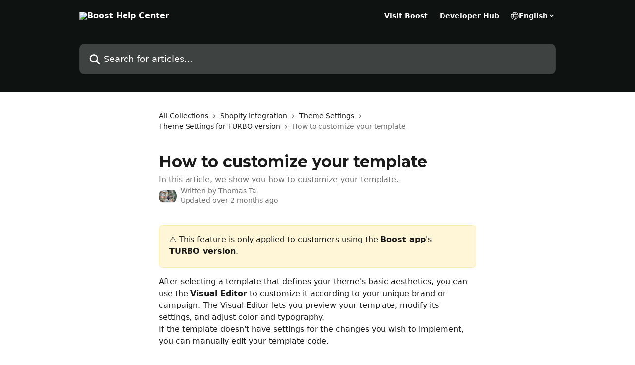

--- FILE ---
content_type: text/html; charset=utf-8
request_url: https://support.boostcommerce.net/en/articles/9393245-how-to-customize-your-template
body_size: 16437
content:
<!DOCTYPE html><html lang="en"><head><meta charSet="utf-8" data-next-head=""/><title data-next-head="">How to customize your template | Boost Help Center</title><meta property="og:title" content="How to customize your template | Boost Help Center" data-next-head=""/><meta name="twitter:title" content="How to customize your template | Boost Help Center" data-next-head=""/><meta property="og:description" content="In this article, we show you how to customize your template." data-next-head=""/><meta name="twitter:description" content="In this article, we show you how to customize your template." data-next-head=""/><meta name="description" content="In this article, we show you how to customize your template." data-next-head=""/><meta property="og:type" content="article" data-next-head=""/><meta property="og:image" content="https://downloads.intercomcdn.com/i/o/521589/7e00e67e1f29d2fb4ff7cc6b/a1f03c6b6d8fda62b969ae74bd8e9353.png" data-next-head=""/><meta property="twitter:image" content="https://downloads.intercomcdn.com/i/o/521589/7e00e67e1f29d2fb4ff7cc6b/a1f03c6b6d8fda62b969ae74bd8e9353.png" data-next-head=""/><meta name="robots" content="all" data-next-head=""/><meta name="viewport" content="width=device-width, initial-scale=1" data-next-head=""/><link href="https://intercom.help/boost-help/assets/favicon" rel="icon" data-next-head=""/><link rel="canonical" href="https://support.boostcommerce.net/en/articles/9393245-how-to-customize-your-template" data-next-head=""/><link rel="alternate" href="https://support.boostcommerce.net/en/articles/9393245-how-to-customize-your-template" hrefLang="en" data-next-head=""/><link rel="alternate" href="https://support.boostcommerce.net/en/articles/9393245-how-to-customize-your-template" hrefLang="x-default" data-next-head=""/><link nonce="UIzCtd0C2qQy2V8bEx0qWHJZ2VgmB+WcNE/k67vYjj0=" rel="preload" href="https://static.intercomassets.com/_next/static/css/3141721a1e975790.css" as="style"/><link nonce="UIzCtd0C2qQy2V8bEx0qWHJZ2VgmB+WcNE/k67vYjj0=" rel="stylesheet" href="https://static.intercomassets.com/_next/static/css/3141721a1e975790.css" data-n-g=""/><link nonce="UIzCtd0C2qQy2V8bEx0qWHJZ2VgmB+WcNE/k67vYjj0=" rel="preload" href="https://static.intercomassets.com/_next/static/css/5b75bb3023a72352.css" as="style"/><link nonce="UIzCtd0C2qQy2V8bEx0qWHJZ2VgmB+WcNE/k67vYjj0=" rel="stylesheet" href="https://static.intercomassets.com/_next/static/css/5b75bb3023a72352.css"/><noscript data-n-css="UIzCtd0C2qQy2V8bEx0qWHJZ2VgmB+WcNE/k67vYjj0="></noscript><script defer="" nonce="UIzCtd0C2qQy2V8bEx0qWHJZ2VgmB+WcNE/k67vYjj0=" nomodule="" src="https://static.intercomassets.com/_next/static/chunks/polyfills-42372ed130431b0a.js"></script><script defer="" src="https://static.intercomassets.com/_next/static/chunks/6243.4e0e2a4d2f93550f.js" nonce="UIzCtd0C2qQy2V8bEx0qWHJZ2VgmB+WcNE/k67vYjj0="></script><script defer="" src="https://static.intercomassets.com/_next/static/chunks/7506.a4d4b38169fb1abb.js" nonce="UIzCtd0C2qQy2V8bEx0qWHJZ2VgmB+WcNE/k67vYjj0="></script><script src="https://static.intercomassets.com/_next/static/chunks/webpack-496639c82b40e156.js" nonce="UIzCtd0C2qQy2V8bEx0qWHJZ2VgmB+WcNE/k67vYjj0=" defer=""></script><script src="https://static.intercomassets.com/_next/static/chunks/framework-1f1b8d38c1d86c61.js" nonce="UIzCtd0C2qQy2V8bEx0qWHJZ2VgmB+WcNE/k67vYjj0=" defer=""></script><script src="https://static.intercomassets.com/_next/static/chunks/main-f6c5f789938ef51a.js" nonce="UIzCtd0C2qQy2V8bEx0qWHJZ2VgmB+WcNE/k67vYjj0=" defer=""></script><script src="https://static.intercomassets.com/_next/static/chunks/pages/_app-3dcf7228d278ffb6.js" nonce="UIzCtd0C2qQy2V8bEx0qWHJZ2VgmB+WcNE/k67vYjj0=" defer=""></script><script src="https://static.intercomassets.com/_next/static/chunks/d0502abb-aa607f45f5026044.js" nonce="UIzCtd0C2qQy2V8bEx0qWHJZ2VgmB+WcNE/k67vYjj0=" defer=""></script><script src="https://static.intercomassets.com/_next/static/chunks/6190-ef428f6633b5a03f.js" nonce="UIzCtd0C2qQy2V8bEx0qWHJZ2VgmB+WcNE/k67vYjj0=" defer=""></script><script src="https://static.intercomassets.com/_next/static/chunks/5729-6d79ddfe1353a77c.js" nonce="UIzCtd0C2qQy2V8bEx0qWHJZ2VgmB+WcNE/k67vYjj0=" defer=""></script><script src="https://static.intercomassets.com/_next/static/chunks/2384-0bbbbddcca78f08a.js" nonce="UIzCtd0C2qQy2V8bEx0qWHJZ2VgmB+WcNE/k67vYjj0=" defer=""></script><script src="https://static.intercomassets.com/_next/static/chunks/4835-9db7cd232aae5617.js" nonce="UIzCtd0C2qQy2V8bEx0qWHJZ2VgmB+WcNE/k67vYjj0=" defer=""></script><script src="https://static.intercomassets.com/_next/static/chunks/2735-6fafbb9ff4abfca1.js" nonce="UIzCtd0C2qQy2V8bEx0qWHJZ2VgmB+WcNE/k67vYjj0=" defer=""></script><script src="https://static.intercomassets.com/_next/static/chunks/pages/%5BhelpCenterIdentifier%5D/%5Blocale%5D/articles/%5BarticleSlug%5D-0426bb822f2fd459.js" nonce="UIzCtd0C2qQy2V8bEx0qWHJZ2VgmB+WcNE/k67vYjj0=" defer=""></script><script src="https://static.intercomassets.com/_next/static/QTYuqWEm071TXg-E2Guc_/_buildManifest.js" nonce="UIzCtd0C2qQy2V8bEx0qWHJZ2VgmB+WcNE/k67vYjj0=" defer=""></script><script src="https://static.intercomassets.com/_next/static/QTYuqWEm071TXg-E2Guc_/_ssgManifest.js" nonce="UIzCtd0C2qQy2V8bEx0qWHJZ2VgmB+WcNE/k67vYjj0=" defer=""></script><meta name="sentry-trace" content="93d09415d9761786036e609337a7f3db-109baf05899eab68-0"/><meta name="baggage" content="sentry-environment=production,sentry-release=fd897c360aae8d5254d5fbcd8c94aeb10d70c78c,sentry-public_key=187f842308a64dea9f1f64d4b1b9c298,sentry-trace_id=93d09415d9761786036e609337a7f3db,sentry-org_id=2129,sentry-sampled=false,sentry-sample_rand=0.44725898220731375,sentry-sample_rate=0"/><style id="__jsx-70152196">:root{--body-bg: rgb(255, 255, 255);
--body-image: none;
--body-bg-rgb: 255, 255, 255;
--body-border: rgb(230, 230, 230);
--body-primary-color: #1a1a1a;
--body-secondary-color: #737373;
--body-reaction-bg: rgb(242, 242, 242);
--body-reaction-text-color: rgb(64, 64, 64);
--body-toc-active-border: #737373;
--body-toc-inactive-border: #f2f2f2;
--body-toc-inactive-color: #737373;
--body-toc-active-font-weight: 400;
--body-table-border: rgb(204, 204, 204);
--body-color: hsl(0, 0%, 0%);
--footer-bg: rgb(41, 41, 41);
--footer-image: none;
--footer-border: rgb(66, 66, 66);
--footer-color: hsl(0, 0%, 100%);
--header-bg: rgb(14, 19, 17);
--header-image: none;
--header-color: hsl(0, 0%, 100%);
--collection-card-bg: rgb(245, 245, 245);
--collection-card-image: none;
--collection-card-color: hsl(201, 98%, 37%);
--card-bg: rgb(255, 255, 255);
--card-border-color: rgb(230, 230, 230);
--card-border-inner-radius: 6px;
--card-border-radius: 8px;
--card-shadow: 0 1px 2px 0 rgb(0 0 0 / 0.05);
--search-bar-border-radius: 10px;
--search-bar-width: 100%;
--ticket-blue-bg-color: #dce1f9;
--ticket-blue-text-color: #334bfa;
--ticket-green-bg-color: #d7efdc;
--ticket-green-text-color: #0f7134;
--ticket-orange-bg-color: #ffebdb;
--ticket-orange-text-color: #b24d00;
--ticket-red-bg-color: #ffdbdb;
--ticket-red-text-color: #df2020;
--header-height: 245px;
--header-subheader-background-color: #ffffff;
--header-subheader-font-color: #000000;
--content-block-bg: rgb(255, 255, 255);
--content-block-image: none;
--content-block-color: hsl(0, 0%, 10%);
--content-block-button-bg: rgb(51, 75, 250);
--content-block-button-image: none;
--content-block-button-color: hsl(0, 0%, 100%);
--content-block-button-radius: 6px;
--content-block-margin: 0;
--content-block-width: auto;
--primary-color: hsl(0, 98%, 37%);
--primary-color-alpha-10: hsla(0, 98%, 37%, 0.1);
--primary-color-alpha-60: hsla(0, 98%, 37%, 0.6);
--text-on-primary-color: #ffffff}</style><style id="__jsx-1210251291">:root{--font-family-primary: 'Montserrat', 'Montserrat Fallback'}</style><style id="__jsx-2466147061">:root{--font-family-secondary: system-ui, "Segoe UI", "Roboto", "Helvetica", "Arial", sans-serif, "Apple Color Emoji", "Segoe UI Emoji", "Segoe UI Symbol"}</style><style id="__jsx-cf6f0ea00fa5c760">.fade-background.jsx-cf6f0ea00fa5c760{background:radial-gradient(333.38%100%at 50%0%,rgba(var(--body-bg-rgb),0)0%,rgba(var(--body-bg-rgb),.00925356)11.67%,rgba(var(--body-bg-rgb),.0337355)21.17%,rgba(var(--body-bg-rgb),.0718242)28.85%,rgba(var(--body-bg-rgb),.121898)35.03%,rgba(var(--body-bg-rgb),.182336)40.05%,rgba(var(--body-bg-rgb),.251516)44.25%,rgba(var(--body-bg-rgb),.327818)47.96%,rgba(var(--body-bg-rgb),.409618)51.51%,rgba(var(--body-bg-rgb),.495297)55.23%,rgba(var(--body-bg-rgb),.583232)59.47%,rgba(var(--body-bg-rgb),.671801)64.55%,rgba(var(--body-bg-rgb),.759385)70.81%,rgba(var(--body-bg-rgb),.84436)78.58%,rgba(var(--body-bg-rgb),.9551)88.2%,rgba(var(--body-bg-rgb),1)100%),var(--header-image),var(--header-bg);background-size:cover;background-position-x:center}</style><style id="__jsx-62724fba150252e0">.related_articles section a{color:initial}</style><style id="__jsx-4bed0c08ce36899e">.article_body a:not(.intercom-h2b-button){color:var(--primary-color)}article a.intercom-h2b-button{background-color:var(--primary-color);border:0}.zendesk-article table{overflow-x:scroll!important;display:block!important;height:auto!important}.intercom-interblocks-unordered-nested-list ul,.intercom-interblocks-ordered-nested-list ol{margin-top:16px;margin-bottom:16px}.intercom-interblocks-unordered-nested-list ul .intercom-interblocks-unordered-nested-list ul,.intercom-interblocks-unordered-nested-list ul .intercom-interblocks-ordered-nested-list ol,.intercom-interblocks-ordered-nested-list ol .intercom-interblocks-ordered-nested-list ol,.intercom-interblocks-ordered-nested-list ol .intercom-interblocks-unordered-nested-list ul{margin-top:0;margin-bottom:0}.intercom-interblocks-image a:focus{outline-offset:3px}</style></head><body><div id="__next"><div dir="ltr" class="h-full w-full"><span class="hidden">Copyright (c) 2023, Intercom, Inc. (<a href="/cdn-cgi/l/email-protection" class="__cf_email__" data-cfemail="d8b4bdbfb9b498b1b6acbdaabbb7b5f6b1b7">[email&#160;protected]</a>) with Reserved Font Name &quot;Montserrat&quot;.
      This Font Software is licensed under the SIL Open Font License, Version 1.1.</span><a href="#main-content" class="sr-only font-bold text-header-color focus:not-sr-only focus:absolute focus:left-4 focus:top-4 focus:z-50" aria-roledescription="Link, Press control-option-right-arrow to exit">Skip to main content</a><main class="header__lite"><header id="header" data-testid="header" class="jsx-cf6f0ea00fa5c760 flex flex-col text-header-color"><div class="jsx-cf6f0ea00fa5c760 relative flex grow flex-col mb-9 bg-header-bg bg-header-image bg-cover bg-center pb-9"><div id="sr-announcement" aria-live="polite" class="jsx-cf6f0ea00fa5c760 sr-only"></div><div class="jsx-cf6f0ea00fa5c760 flex h-full flex-col items-center marker:shrink-0"><section class="relative flex w-full flex-col mb-6 pb-6"><div class="header__meta_wrapper flex justify-center px-5 pt-6 leading-none sm:px-10"><div class="flex items-center w-240" data-testid="subheader-container"><div class="mo__body header__site_name"><div class="header__logo"><a href="/en/"><img src="https://downloads.intercomcdn.com/i/o/485284/aeab180e9f3c937db98ff55d/5845670efb054a9d72b8d12ec2f39195.png" height="210" alt="Boost Help Center"/></a></div></div><div><div class="flex items-center font-semibold"><div class="flex items-center md:hidden" data-testid="small-screen-children"><button class="flex items-center border-none bg-transparent px-1.5" data-testid="hamburger-menu-button" aria-label="Open menu"><svg width="24" height="24" viewBox="0 0 16 16" xmlns="http://www.w3.org/2000/svg" class="fill-current"><path d="M1.86861 2C1.38889 2 1 2.3806 1 2.85008C1 3.31957 1.38889 3.70017 1.86861 3.70017H14.1314C14.6111 3.70017 15 3.31957 15 2.85008C15 2.3806 14.6111 2 14.1314 2H1.86861Z"></path><path d="M1 8C1 7.53051 1.38889 7.14992 1.86861 7.14992H14.1314C14.6111 7.14992 15 7.53051 15 8C15 8.46949 14.6111 8.85008 14.1314 8.85008H1.86861C1.38889 8.85008 1 8.46949 1 8Z"></path><path d="M1 13.1499C1 12.6804 1.38889 12.2998 1.86861 12.2998H14.1314C14.6111 12.2998 15 12.6804 15 13.1499C15 13.6194 14.6111 14 14.1314 14H1.86861C1.38889 14 1 13.6194 1 13.1499Z"></path></svg></button><div class="fixed right-0 top-0 z-50 h-full w-full hidden" data-testid="hamburger-menu"><div class="flex h-full w-full justify-end bg-black bg-opacity-30"><div class="flex h-fit w-full flex-col bg-white opacity-100 sm:h-full sm:w-1/2"><button class="text-body-font flex items-center self-end border-none bg-transparent pr-6 pt-6" data-testid="hamburger-menu-close-button" aria-label="Close menu"><svg width="24" height="24" viewBox="0 0 16 16" xmlns="http://www.w3.org/2000/svg"><path d="M3.5097 3.5097C3.84165 3.17776 4.37984 3.17776 4.71178 3.5097L7.99983 6.79775L11.2879 3.5097C11.6198 3.17776 12.158 3.17776 12.49 3.5097C12.8219 3.84165 12.8219 4.37984 12.49 4.71178L9.20191 7.99983L12.49 11.2879C12.8219 11.6198 12.8219 12.158 12.49 12.49C12.158 12.8219 11.6198 12.8219 11.2879 12.49L7.99983 9.20191L4.71178 12.49C4.37984 12.8219 3.84165 12.8219 3.5097 12.49C3.17776 12.158 3.17776 11.6198 3.5097 11.2879L6.79775 7.99983L3.5097 4.71178C3.17776 4.37984 3.17776 3.84165 3.5097 3.5097Z"></path></svg></button><nav class="flex flex-col pl-4 text-black"><a target="_blank" rel="noopener noreferrer" href="https://boostcommerce.net" class="mx-5 mb-5 text-md no-underline hover:opacity-80 md:mx-3 md:my-0 md:text-base" data-testid="header-link-0">Visit Boost</a><a target="_blank" rel="noopener noreferrer" href="https://developers.boostcommerce.io/" class="mx-5 mb-5 text-md no-underline hover:opacity-80 md:mx-3 md:my-0 md:text-base" data-testid="header-link-1">Developer Hub</a><div class="relative cursor-pointer has-[:focus]:outline"><select class="peer absolute z-10 block h-6 w-full cursor-pointer opacity-0 md:text-base" aria-label="Change language" id="language-selector"><option value="/en/articles/9393245-how-to-customize-your-template" class="text-black" selected="">English</option></select><div class="mb-10 ml-5 flex items-center gap-1 text-md hover:opacity-80 peer-hover:opacity-80 md:m-0 md:ml-3 md:text-base" aria-hidden="true"><svg id="locale-picker-globe" width="16" height="16" viewBox="0 0 16 16" fill="none" xmlns="http://www.w3.org/2000/svg" class="shrink-0" aria-hidden="true"><path d="M8 15C11.866 15 15 11.866 15 8C15 4.13401 11.866 1 8 1C4.13401 1 1 4.13401 1 8C1 11.866 4.13401 15 8 15Z" stroke="currentColor" stroke-linecap="round" stroke-linejoin="round"></path><path d="M8 15C9.39949 15 10.534 11.866 10.534 8C10.534 4.13401 9.39949 1 8 1C6.60051 1 5.466 4.13401 5.466 8C5.466 11.866 6.60051 15 8 15Z" stroke="currentColor" stroke-linecap="round" stroke-linejoin="round"></path><path d="M1.448 5.75989H14.524" stroke="currentColor" stroke-linecap="round" stroke-linejoin="round"></path><path d="M1.448 10.2402H14.524" stroke="currentColor" stroke-linecap="round" stroke-linejoin="round"></path></svg>English<svg id="locale-picker-arrow" width="16" height="16" viewBox="0 0 16 16" fill="none" xmlns="http://www.w3.org/2000/svg" class="shrink-0" aria-hidden="true"><path d="M5 6.5L8.00093 9.5L11 6.50187" stroke="currentColor" stroke-width="1.5" stroke-linecap="round" stroke-linejoin="round"></path></svg></div></div></nav></div></div></div></div><nav class="hidden items-center md:flex" data-testid="large-screen-children"><a target="_blank" rel="noopener noreferrer" href="https://boostcommerce.net" class="mx-5 mb-5 text-md no-underline hover:opacity-80 md:mx-3 md:my-0 md:text-base" data-testid="header-link-0">Visit Boost</a><a target="_blank" rel="noopener noreferrer" href="https://developers.boostcommerce.io/" class="mx-5 mb-5 text-md no-underline hover:opacity-80 md:mx-3 md:my-0 md:text-base" data-testid="header-link-1">Developer Hub</a><div class="relative cursor-pointer has-[:focus]:outline"><select class="peer absolute z-10 block h-6 w-full cursor-pointer opacity-0 md:text-base" aria-label="Change language" id="language-selector"><option value="/en/articles/9393245-how-to-customize-your-template" class="text-black" selected="">English</option></select><div class="mb-10 ml-5 flex items-center gap-1 text-md hover:opacity-80 peer-hover:opacity-80 md:m-0 md:ml-3 md:text-base" aria-hidden="true"><svg id="locale-picker-globe" width="16" height="16" viewBox="0 0 16 16" fill="none" xmlns="http://www.w3.org/2000/svg" class="shrink-0" aria-hidden="true"><path d="M8 15C11.866 15 15 11.866 15 8C15 4.13401 11.866 1 8 1C4.13401 1 1 4.13401 1 8C1 11.866 4.13401 15 8 15Z" stroke="currentColor" stroke-linecap="round" stroke-linejoin="round"></path><path d="M8 15C9.39949 15 10.534 11.866 10.534 8C10.534 4.13401 9.39949 1 8 1C6.60051 1 5.466 4.13401 5.466 8C5.466 11.866 6.60051 15 8 15Z" stroke="currentColor" stroke-linecap="round" stroke-linejoin="round"></path><path d="M1.448 5.75989H14.524" stroke="currentColor" stroke-linecap="round" stroke-linejoin="round"></path><path d="M1.448 10.2402H14.524" stroke="currentColor" stroke-linecap="round" stroke-linejoin="round"></path></svg>English<svg id="locale-picker-arrow" width="16" height="16" viewBox="0 0 16 16" fill="none" xmlns="http://www.w3.org/2000/svg" class="shrink-0" aria-hidden="true"><path d="M5 6.5L8.00093 9.5L11 6.50187" stroke="currentColor" stroke-width="1.5" stroke-linecap="round" stroke-linejoin="round"></path></svg></div></div></nav></div></div></div></div></section><section class="relative mx-5 flex h-full w-full flex-col items-center px-5 sm:px-10"><div class="flex h-full max-w-full flex-col w-240 justify-center" data-testid="main-header-container"><div id="search-bar" class="relative w-full"><form action="/en/" autoComplete="off"><div class="flex w-full flex-col items-start"><div class="relative flex w-full sm:w-search-bar"><label for="search-input" class="sr-only">Search for articles...</label><input id="search-input" type="text" autoComplete="off" class="peer w-full rounded-search-bar border border-black-alpha-8 bg-white-alpha-20 p-4 ps-12 font-secondary text-lg text-header-color shadow-search-bar outline-none transition ease-linear placeholder:text-header-color hover:bg-white-alpha-27 hover:shadow-search-bar-hover focus:border-transparent focus:bg-white focus:text-black-10 focus:shadow-search-bar-focused placeholder:focus:text-black-45" placeholder="Search for articles..." name="q" aria-label="Search for articles..." value=""/><div class="absolute inset-y-0 start-0 flex items-center fill-header-color peer-focus-visible:fill-black-45 pointer-events-none ps-5"><svg width="22" height="21" viewBox="0 0 22 21" xmlns="http://www.w3.org/2000/svg" class="fill-inherit" aria-hidden="true"><path fill-rule="evenodd" clip-rule="evenodd" d="M3.27485 8.7001C3.27485 5.42781 5.92757 2.7751 9.19985 2.7751C12.4721 2.7751 15.1249 5.42781 15.1249 8.7001C15.1249 11.9724 12.4721 14.6251 9.19985 14.6251C5.92757 14.6251 3.27485 11.9724 3.27485 8.7001ZM9.19985 0.225098C4.51924 0.225098 0.724854 4.01948 0.724854 8.7001C0.724854 13.3807 4.51924 17.1751 9.19985 17.1751C11.0802 17.1751 12.8176 16.5627 14.2234 15.5265L19.0981 20.4013C19.5961 20.8992 20.4033 20.8992 20.9013 20.4013C21.3992 19.9033 21.3992 19.0961 20.9013 18.5981L16.0264 13.7233C17.0625 12.3176 17.6749 10.5804 17.6749 8.7001C17.6749 4.01948 13.8805 0.225098 9.19985 0.225098Z"></path></svg></div></div></div></form></div></div></section></div></div></header><div class="z-1 flex shrink-0 grow basis-auto justify-center px-5 sm:px-10"><section data-testid="main-content" id="main-content" class="max-w-full w-240"><section data-testid="article-section" class="section section__article"><div class="justify-center flex"><div class="relative z-3 w-full lg:max-w-160 "><div class="flex pb-6 max-md:pb-2 lg:max-w-160"><div tabindex="-1" class="focus:outline-none"><div class="flex flex-wrap items-baseline pb-4 text-base" tabindex="0" role="navigation" aria-label="Breadcrumb"><a href="/en/" class="pr-2 text-body-primary-color no-underline hover:text-body-secondary-color">All Collections</a><div class="pr-2" aria-hidden="true"><svg width="6" height="10" viewBox="0 0 6 10" class="block h-2 w-2 fill-body-secondary-color rtl:rotate-180" xmlns="http://www.w3.org/2000/svg"><path fill-rule="evenodd" clip-rule="evenodd" d="M0.648862 0.898862C0.316916 1.23081 0.316916 1.769 0.648862 2.10094L3.54782 4.9999L0.648862 7.89886C0.316916 8.23081 0.316917 8.769 0.648862 9.10094C0.980808 9.43289 1.519 9.43289 1.85094 9.10094L5.35094 5.60094C5.68289 5.269 5.68289 4.73081 5.35094 4.39886L1.85094 0.898862C1.519 0.566916 0.980807 0.566916 0.648862 0.898862Z"></path></svg></div><a href="https://support.boostcommerce.net/en/collections/9436968-shopify-integration" class="pr-2 text-body-primary-color no-underline hover:text-body-secondary-color" data-testid="breadcrumb-0">Shopify Integration</a><div class="pr-2" aria-hidden="true"><svg width="6" height="10" viewBox="0 0 6 10" class="block h-2 w-2 fill-body-secondary-color rtl:rotate-180" xmlns="http://www.w3.org/2000/svg"><path fill-rule="evenodd" clip-rule="evenodd" d="M0.648862 0.898862C0.316916 1.23081 0.316916 1.769 0.648862 2.10094L3.54782 4.9999L0.648862 7.89886C0.316916 8.23081 0.316917 8.769 0.648862 9.10094C0.980808 9.43289 1.519 9.43289 1.85094 9.10094L5.35094 5.60094C5.68289 5.269 5.68289 4.73081 5.35094 4.39886L1.85094 0.898862C1.519 0.566916 0.980807 0.566916 0.648862 0.898862Z"></path></svg></div><a href="https://support.boostcommerce.net/en/collections/9468772-theme-settings" class="pr-2 text-body-primary-color no-underline hover:text-body-secondary-color" data-testid="breadcrumb-1">Theme Settings</a><div class="pr-2" aria-hidden="true"><svg width="6" height="10" viewBox="0 0 6 10" class="block h-2 w-2 fill-body-secondary-color rtl:rotate-180" xmlns="http://www.w3.org/2000/svg"><path fill-rule="evenodd" clip-rule="evenodd" d="M0.648862 0.898862C0.316916 1.23081 0.316916 1.769 0.648862 2.10094L3.54782 4.9999L0.648862 7.89886C0.316916 8.23081 0.316917 8.769 0.648862 9.10094C0.980808 9.43289 1.519 9.43289 1.85094 9.10094L5.35094 5.60094C5.68289 5.269 5.68289 4.73081 5.35094 4.39886L1.85094 0.898862C1.519 0.566916 0.980807 0.566916 0.648862 0.898862Z"></path></svg></div><a href="https://support.boostcommerce.net/en/collections/9468776-theme-settings-for-turbo-version" class="pr-2 text-body-primary-color no-underline hover:text-body-secondary-color" data-testid="breadcrumb-2">Theme Settings for TURBO version</a><div class="pr-2" aria-hidden="true"><svg width="6" height="10" viewBox="0 0 6 10" class="block h-2 w-2 fill-body-secondary-color rtl:rotate-180" xmlns="http://www.w3.org/2000/svg"><path fill-rule="evenodd" clip-rule="evenodd" d="M0.648862 0.898862C0.316916 1.23081 0.316916 1.769 0.648862 2.10094L3.54782 4.9999L0.648862 7.89886C0.316916 8.23081 0.316917 8.769 0.648862 9.10094C0.980808 9.43289 1.519 9.43289 1.85094 9.10094L5.35094 5.60094C5.68289 5.269 5.68289 4.73081 5.35094 4.39886L1.85094 0.898862C1.519 0.566916 0.980807 0.566916 0.648862 0.898862Z"></path></svg></div><div class="text-body-secondary-color">How to customize your template</div></div></div></div><div class=""><div class="article intercom-force-break"><div class="mb-10 max-lg:mb-6"><div class="flex flex-col gap-4"><div class="flex flex-col"><h1 class="mb-1 font-primary text-2xl font-bold leading-10 text-body-primary-color">How to customize your template</h1><div class="text-md font-normal leading-normal text-body-secondary-color"><p>In this article, we show you how to customize your template.</p></div></div><div class="avatar"><div class="avatar__photo"><img width="24" height="24" src="https://static.intercomassets.com/avatars/7104469/square_128/29101417_920429578128253_4516026844658532352_n-1717466787.jpg" alt="Thomas Ta avatar" class="inline-flex items-center justify-center rounded-full bg-primary text-lg font-bold leading-6 text-primary-text shadow-solid-2 shadow-body-bg [&amp;:nth-child(n+2)]:hidden lg:[&amp;:nth-child(n+2)]:inline-flex h-8 w-8 sm:h-9 sm:w-9"/></div><div class="avatar__info -mt-0.5 text-base"><span class="text-body-secondary-color"><div>Written by <span>Thomas Ta</span></div> <!-- -->Updated over 2 months ago</span></div></div></div></div><div class="jsx-4bed0c08ce36899e "><div class="jsx-4bed0c08ce36899e article_body"><article class="jsx-4bed0c08ce36899e "><div class="intercom-interblocks-callout" style="background-color:#feedaf80;border-color:#fbc91633"><div class="intercom-interblocks-paragraph no-margin intercom-interblocks-align-left"><p>⚠️ This feature is only applied to customers using the <b>Boost app</b>&#x27;s <b>TURBO version</b>.</p></div></div><div class="intercom-interblocks-paragraph no-margin intercom-interblocks-align-left"><p>After selecting a template that defines your theme&#x27;s basic aesthetics, you can use the <b>Visual Editor</b> to customize it according to your unique brand or campaign. The Visual Editor lets you preview your template, modify its settings, and adjust color and typography.</p></div><div class="intercom-interblocks-paragraph no-margin intercom-interblocks-align-left"><p>If the template doesn&#x27;t have settings for the changes you wish to implement, you can manually edit your template code.</p></div><div class="intercom-interblocks-paragraph no-margin intercom-interblocks-align-left"><p> </p></div><div class="intercom-interblocks-paragraph no-margin intercom-interblocks-align-left"><p>To access the <b>Visual Editor</b>, follow these steps:</p></div><div class="intercom-interblocks-ordered-nested-list"><ol><li><div class="intercom-interblocks-paragraph no-margin intercom-interblocks-align-left"><p>From the app’s dashboard, go to <b>Integration</b> icon &gt; <b>Shopify integration</b></p></div></li><li><div class="intercom-interblocks-paragraph no-margin intercom-interblocks-align-left"><p>Find the template that you want to edit, and then click <b>Edit</b>.</p></div><div class="intercom-interblocks-unordered-nested-list"><ul><li><div class="intercom-interblocks-paragraph no-margin intercom-interblocks-align-left"><p>Option 1: </p></div></li></ul></div></li></ol></div><div class="intercom-interblocks-image intercom-interblocks-align-center"><a href="https://downloads.intercomcdn.com/i/o/honm34jo/1720564792/79a37a6512ac02e7177246596229/Screenshot+2025-08-25+at+09_39_39.png?expires=1769697900&amp;signature=674b601a7f4b1477b8e4d3924e9e840d3d59112264aca973dacdf9ceb2e1777b&amp;req=dSclFsx4mYZWW%2FMW1HO4zezy67%2BtDMoonMPys%2BR%2FHyFFC5%2FL2R6%2F1g7HARnK%0A9QhRDOhw%2BN8d%2FBFxFew%3D%0A" target="_blank" rel="noreferrer nofollow noopener"><img src="https://downloads.intercomcdn.com/i/o/honm34jo/1720564792/79a37a6512ac02e7177246596229/Screenshot+2025-08-25+at+09_39_39.png?expires=1769697900&amp;signature=674b601a7f4b1477b8e4d3924e9e840d3d59112264aca973dacdf9ceb2e1777b&amp;req=dSclFsx4mYZWW%2FMW1HO4zezy67%2BtDMoonMPys%2BR%2FHyFFC5%2FL2R6%2F1g7HARnK%0A9QhRDOhw%2BN8d%2FBFxFew%3D%0A" width="844" height="330" style="width:400px"/></a></div><div class="intercom-interblocks-paragraph no-margin intercom-interblocks-align-left"><p> </p></div><div class="intercom-interblocks-image intercom-interblocks-align-center"><a href="https://downloads.intercomcdn.com/i/o/honm34jo/1720565798/a7e1c8898c2083572c4dac4945e3/Shopify+integration+-+For+new+users+2.png?expires=1769697900&amp;signature=5d915cc9367d44f7440c50a3e7f68e81173954d14523ca49d9aaca1e8967e9f2&amp;req=dSclFsx4mIZWUfMW1HO4zQQTgFRFhJNVISU7cVfgnuXg2QHGt2MImrU1Yiwl%0AFcbTlZjzC32qbAzRck8%3D%0A" target="_blank" rel="noreferrer nofollow noopener"><img src="https://downloads.intercomcdn.com/i/o/honm34jo/1720565798/a7e1c8898c2083572c4dac4945e3/Shopify+integration+-+For+new+users+2.png?expires=1769697900&amp;signature=5d915cc9367d44f7440c50a3e7f68e81173954d14523ca49d9aaca1e8967e9f2&amp;req=dSclFsx4mIZWUfMW1HO4zQQTgFRFhJNVISU7cVfgnuXg2QHGt2MImrU1Yiwl%0AFcbTlZjzC32qbAzRck8%3D%0A" width="1797" height="923" style="width:600px"/></a></div><div class="intercom-interblocks-unordered-nested-list"><ul><li><div class="intercom-interblocks-paragraph no-margin intercom-interblocks-align-left"><p>Option 2:</p></div></li></ul></div><div class="intercom-interblocks-image intercom-interblocks-align-center"><a href="https://downloads.intercomcdn.com/i/o/honm34jo/1720567782/b5c394c1029565c63c170454d308/Shopify+integration+-+For+new+users+3.png?expires=1769697900&amp;signature=f6cfefe11f0c6f2509d3686961af3812dbe20585c4affe83b241ef29b303ccfb&amp;req=dSclFsx4moZXW%2FMW1HO4zTw%2BFXQqi7zVy7vlIf%2FdWLmGAtkqn%2Fmtghe1ZrQM%0AN526DgnlHt1IQB8JIrs%3D%0A" target="_blank" rel="noreferrer nofollow noopener"><img src="https://downloads.intercomcdn.com/i/o/honm34jo/1720567782/b5c394c1029565c63c170454d308/Shopify+integration+-+For+new+users+3.png?expires=1769697900&amp;signature=f6cfefe11f0c6f2509d3686961af3812dbe20585c4affe83b241ef29b303ccfb&amp;req=dSclFsx4moZXW%2FMW1HO4zTw%2BFXQqi7zVy7vlIf%2FdWLmGAtkqn%2Fmtghe1ZrQM%0AN526DgnlHt1IQB8JIrs%3D%0A" width="1797" height="911" style="width:600px"/></a></div><div class="intercom-interblocks-paragraph no-margin intercom-interblocks-align-left"><p> </p></div><div class="intercom-interblocks-image intercom-interblocks-align-center"><a href="https://downloads.intercomcdn.com/i/o/honm34jo/1720568354/687ac25ae4f3bb172f05aedef4b4/Template+library+1.png?expires=1769697900&amp;signature=717b56863e4f005d2ca9c19d5029840f4643c3ac1c6b948a44da2c6819f70cb3&amp;req=dSclFsx4lYJaXfMW1HO4zQhTMJA7l6jxMG4fpijcGRIlqv5sRceCyhLjHbSB%0AqIbvZ1REzOqS4sgKqdM%3D%0A" target="_blank" rel="noreferrer nofollow noopener"><img src="https://downloads.intercomcdn.com/i/o/honm34jo/1720568354/687ac25ae4f3bb172f05aedef4b4/Template+library+1.png?expires=1769697900&amp;signature=717b56863e4f005d2ca9c19d5029840f4643c3ac1c6b948a44da2c6819f70cb3&amp;req=dSclFsx4lYJaXfMW1HO4zQhTMJA7l6jxMG4fpijcGRIlqv5sRceCyhLjHbSB%0AqIbvZ1REzOqS4sgKqdM%3D%0A" width="1796" height="839" style="width:600px"/></a></div><div class="intercom-interblocks-paragraph no-margin intercom-interblocks-align-left"><p> </p></div><div class="intercom-interblocks-unordered-nested-list"><ul><li><div class="intercom-interblocks-paragraph no-margin intercom-interblocks-align-left"><p>Option 3:</p></div></li></ul></div><div class="intercom-interblocks-image intercom-interblocks-align-center"><a href="https://downloads.intercomcdn.com/i/o/honm34jo/1720569403/16b19aaa25b50c9fae4cbb89b0af/Screenshot+2025-08-25+at+10_10_10.png?expires=1769697900&amp;signature=8547cb95b8c3d6b768161edc1d45e479f63b1aa61eef61fa8f1358e39e600c3b&amp;req=dSclFsx4lIVfWvMW1HO4zQ2T6ggBQ3Ob0vHJk3%2BoCjTV%2FqT8TiIJmA4oWfOL%0AJmt99QN%2FhhByw7llpHc%3D%0A" target="_blank" rel="noreferrer nofollow noopener"><img src="https://downloads.intercomcdn.com/i/o/honm34jo/1720569403/16b19aaa25b50c9fae4cbb89b0af/Screenshot+2025-08-25+at+10_10_10.png?expires=1769697900&amp;signature=8547cb95b8c3d6b768161edc1d45e479f63b1aa61eef61fa8f1358e39e600c3b&amp;req=dSclFsx4lIVfWvMW1HO4zQ2T6ggBQ3Ob0vHJk3%2BoCjTV%2FqT8TiIJmA4oWfOL%0AJmt99QN%2FhhByw7llpHc%3D%0A" width="1336" height="504" style="width:600px"/></a></div><div class="intercom-interblocks-paragraph no-margin intercom-interblocks-align-left"><p> </p></div><div class="intercom-interblocks-image intercom-interblocks-align-center"><a href="https://downloads.intercomcdn.com/i/o/honm34jo/1720569824/b213b416c64bbbb104e0dbfb451a/Screenshot+2025-08-25+at+10_12_32.png?expires=1769697900&amp;signature=ab8e3c64a5928b84a9788ad998de2cb7a8aefeb3c6bf87287b05aba6b53f5632&amp;req=dSclFsx4lIldXfMW1HO4zXUQMA%2F0oit%2BkufH7xpvn0tLK9EJ5EJK485Yf9A3%0AL8NL1oTyaSzAqDYM99k%3D%0A" target="_blank" rel="noreferrer nofollow noopener"><img src="https://downloads.intercomcdn.com/i/o/honm34jo/1720569824/b213b416c64bbbb104e0dbfb451a/Screenshot+2025-08-25+at+10_12_32.png?expires=1769697900&amp;signature=ab8e3c64a5928b84a9788ad998de2cb7a8aefeb3c6bf87287b05aba6b53f5632&amp;req=dSclFsx4lIldXfMW1HO4zXUQMA%2F0oit%2BkufH7xpvn0tLK9EJ5EJK485Yf9A3%0AL8NL1oTyaSzAqDYM99k%3D%0A" width="1582" height="1152" style="width:600px"/></a></div><div class="intercom-interblocks-paragraph no-margin intercom-interblocks-align-left"><p> </p></div><div class="intercom-interblocks-callout" style="background-color:#feedaf80;border-color:#fbc91633"><div class="intercom-interblocks-paragraph no-margin intercom-interblocks-align-left"><p>Before customizing your template, complete the following recommended tasks for preparation:</p></div><div class="intercom-interblocks-unordered-nested-list"><ul><li><div class="intercom-interblocks-paragraph no-margin intercom-interblocks-align-left"><p>Create a backup copy by duplicating your template. This will allow you to discard changes and start over if necessary easily.</p></div></li><li><div class="intercom-interblocks-paragraph no-margin intercom-interblocks-align-left"><p>Understand the level of support that is available.</p></div></li></ul></div></div><div class="intercom-interblocks-unordered-nested-list"><ul><li><div class="intercom-interblocks-paragraph no-margin intercom-interblocks-align-left"><p><a href="https://support.boostcommerce.net/en/articles/9393247-manage-your-template-style-settings">Manage your template: Style settings</a></p></div></li><li><div class="intercom-interblocks-paragraph no-margin intercom-interblocks-align-left"><p><a href="https://support.boostcommerce.net/en/articles/9393581-manage-your-template-code-editor">Manage your template: Code Editor</a></p></div></li></ul></div><div class="intercom-interblocks-paragraph no-margin intercom-interblocks-align-left"><p> </p></div><div class="intercom-interblocks-horizontal-rule"><hr/></div><div class="intercom-interblocks-paragraph no-margin intercom-interblocks-align-left"><p>Feel free to reach out to our dedicated support team via chat if you have any questions or require additional assistance.</p></div><section class="jsx-62724fba150252e0 related_articles my-6"><hr class="jsx-62724fba150252e0 my-6 sm:my-8"/><div class="jsx-62724fba150252e0 mb-3 text-xl font-bold">Related Articles</div><section class="flex flex-col rounded-card border border-solid border-card-border bg-card-bg p-2 sm:p-3"><a class="duration-250 group/article flex flex-row justify-between gap-2 py-2 no-underline transition ease-linear hover:bg-primary-alpha-10 hover:text-primary sm:rounded-card-inner sm:py-3 rounded-card-inner px-3" href="https://support.boostcommerce.net/en/articles/9393247-manage-your-template-style-settings" data-testid="article-link"><div class="flex flex-col p-0"><span class="m-0 text-md text-body-primary-color group-hover/article:text-primary">Manage your template: Style settings</span></div><div class="flex shrink-0 flex-col justify-center p-0"><svg class="block h-4 w-4 text-primary ltr:-rotate-90 rtl:rotate-90" fill="currentColor" viewBox="0 0 20 20" xmlns="http://www.w3.org/2000/svg"><path fill-rule="evenodd" d="M5.293 7.293a1 1 0 011.414 0L10 10.586l3.293-3.293a1 1 0 111.414 1.414l-4 4a1 1 0 01-1.414 0l-4-4a1 1 0 010-1.414z" clip-rule="evenodd"></path></svg></div></a><a class="duration-250 group/article flex flex-row justify-between gap-2 py-2 no-underline transition ease-linear hover:bg-primary-alpha-10 hover:text-primary sm:rounded-card-inner sm:py-3 rounded-card-inner px-3" href="https://support.boostcommerce.net/en/articles/9393581-manage-your-template-code-editor" data-testid="article-link"><div class="flex flex-col p-0"><span class="m-0 text-md text-body-primary-color group-hover/article:text-primary">Manage your template: Code Editor</span></div><div class="flex shrink-0 flex-col justify-center p-0"><svg class="block h-4 w-4 text-primary ltr:-rotate-90 rtl:rotate-90" fill="currentColor" viewBox="0 0 20 20" xmlns="http://www.w3.org/2000/svg"><path fill-rule="evenodd" d="M5.293 7.293a1 1 0 011.414 0L10 10.586l3.293-3.293a1 1 0 111.414 1.414l-4 4a1 1 0 01-1.414 0l-4-4a1 1 0 010-1.414z" clip-rule="evenodd"></path></svg></div></a><a class="duration-250 group/article flex flex-row justify-between gap-2 py-2 no-underline transition ease-linear hover:bg-primary-alpha-10 hover:text-primary sm:rounded-card-inner sm:py-3 rounded-card-inner px-3" href="https://support.boostcommerce.net/en/articles/9393583-manage-your-template-product-list" data-testid="article-link"><div class="flex flex-col p-0"><span class="m-0 text-md text-body-primary-color group-hover/article:text-primary">Manage your template: Product list</span></div><div class="flex shrink-0 flex-col justify-center p-0"><svg class="block h-4 w-4 text-primary ltr:-rotate-90 rtl:rotate-90" fill="currentColor" viewBox="0 0 20 20" xmlns="http://www.w3.org/2000/svg"><path fill-rule="evenodd" d="M5.293 7.293a1 1 0 011.414 0L10 10.586l3.293-3.293a1 1 0 111.414 1.414l-4 4a1 1 0 01-1.414 0l-4-4a1 1 0 010-1.414z" clip-rule="evenodd"></path></svg></div></a><a class="duration-250 group/article flex flex-row justify-between gap-2 py-2 no-underline transition ease-linear hover:bg-primary-alpha-10 hover:text-primary sm:rounded-card-inner sm:py-3 rounded-card-inner px-3" href="https://support.boostcommerce.net/en/articles/9796568-upgrade-your-template-version" data-testid="article-link"><div class="flex flex-col p-0"><span class="m-0 text-md text-body-primary-color group-hover/article:text-primary">Upgrade Your Template Version</span></div><div class="flex shrink-0 flex-col justify-center p-0"><svg class="block h-4 w-4 text-primary ltr:-rotate-90 rtl:rotate-90" fill="currentColor" viewBox="0 0 20 20" xmlns="http://www.w3.org/2000/svg"><path fill-rule="evenodd" d="M5.293 7.293a1 1 0 011.414 0L10 10.586l3.293-3.293a1 1 0 111.414 1.414l-4 4a1 1 0 01-1.414 0l-4-4a1 1 0 010-1.414z" clip-rule="evenodd"></path></svg></div></a><a class="duration-250 group/article flex flex-row justify-between gap-2 py-2 no-underline transition ease-linear hover:bg-primary-alpha-10 hover:text-primary sm:rounded-card-inner sm:py-3 rounded-card-inner px-3" href="https://support.boostcommerce.net/en/articles/10383250-how-to-manage-boost-templates-in-your-library" data-testid="article-link"><div class="flex flex-col p-0"><span class="m-0 text-md text-body-primary-color group-hover/article:text-primary">How to manage Boost Templates in your Library</span></div><div class="flex shrink-0 flex-col justify-center p-0"><svg class="block h-4 w-4 text-primary ltr:-rotate-90 rtl:rotate-90" fill="currentColor" viewBox="0 0 20 20" xmlns="http://www.w3.org/2000/svg"><path fill-rule="evenodd" d="M5.293 7.293a1 1 0 011.414 0L10 10.586l3.293-3.293a1 1 0 111.414 1.414l-4 4a1 1 0 01-1.414 0l-4-4a1 1 0 010-1.414z" clip-rule="evenodd"></path></svg></div></a></section></section></article></div></div></div></div><div class="intercom-reaction-picker -mb-4 -ml-4 -mr-4 mt-6 rounded-card sm:-mb-2 sm:-ml-1 sm:-mr-1 sm:mt-8" role="group" aria-label="feedback form"><div class="intercom-reaction-prompt">Did this answer your question?</div><div class="intercom-reactions-container"><button class="intercom-reaction" aria-label="Disappointed Reaction" tabindex="0" data-reaction-text="disappointed" aria-pressed="false"><span title="Disappointed">😞</span></button><button class="intercom-reaction" aria-label="Neutral Reaction" tabindex="0" data-reaction-text="neutral" aria-pressed="false"><span title="Neutral">😐</span></button><button class="intercom-reaction" aria-label="Smiley Reaction" tabindex="0" data-reaction-text="smiley" aria-pressed="false"><span title="Smiley">😃</span></button></div></div></div></div></section></section></div><footer id="footer" class="mt-24 shrink-0 bg-footer-bg px-0 py-12 text-left text-base text-footer-color"><div class="shrink-0 grow basis-auto px-5 sm:px-10"><div class="mx-auto max-w-240 sm:w-auto"><div><div class="text-center" data-testid="simple-footer-layout"><div class="align-middle text-lg text-footer-color"><a class="no-underline" href="/en/"><img data-testid="logo-img" src="https://downloads.intercomcdn.com/i/o/485292/7222ea3d43949cbef719efd7/5845670efb054a9d72b8d12ec2f39195.png" alt="Boost Help Center" class="max-h-8 contrast-80 inline"/></a></div><div class="mt-10" data-testid="simple-footer-links"><div class="flex flex-row justify-center"><span><ul data-testid="custom-links" class="mb-4 p-0" id="custom-links"><li class="mx-3 inline-block list-none"><a target="_blank" href="https://apps.shopify.com/product-filter-search" rel="nofollow noreferrer noopener" data-testid="footer-custom-link-0" class="no-underline">Create Boost Account</a></li></ul></span></div><ul data-testid="social-links" class="flex flex-wrap items-center gap-4 p-0 justify-center" id="social-links"><li class="list-none align-middle"><a target="_blank" href="https://www.linkedin.com/company/boostcommerce/" rel="nofollow noreferrer noopener" data-testid="footer-social-link-0" class="no-underline"><img src="https://intercom.help/boost-help/assets/svg/icon:social-linkedin/FFFFFF" alt="" aria-label="https://www.linkedin.com/company/boostcommerce/" width="16" height="16" loading="lazy" data-testid="social-icon-linkedin"/></a></li><li class="list-none align-middle"><a target="_blank" href="https://www.youtube.com/@BoostCommerce" rel="nofollow noreferrer noopener" data-testid="footer-social-link-1" class="no-underline"><img src="https://intercom.help/boost-help/assets/svg/icon:social-youtube/FFFFFF" alt="" aria-label="https://www.youtube.com/@BoostCommerce" width="16" height="16" loading="lazy" data-testid="social-icon-youtube"/></a></li></ul></div><div class="mt-10 flex justify-center"><div class="flex items-center text-sm" data-testid="intercom-advert-branding"><svg width="14" height="14" viewBox="0 0 16 16" fill="none" xmlns="http://www.w3.org/2000/svg"><title>Intercom</title><g clip-path="url(#clip0_1870_86937)"><path d="M14 0H2C0.895 0 0 0.895 0 2V14C0 15.105 0.895 16 2 16H14C15.105 16 16 15.105 16 14V2C16 0.895 15.105 0 14 0ZM10.133 3.02C10.133 2.727 10.373 2.49 10.667 2.49C10.961 2.49 11.2 2.727 11.2 3.02V10.134C11.2 10.428 10.96 10.667 10.667 10.667C10.372 10.667 10.133 10.427 10.133 10.134V3.02ZM7.467 2.672C7.467 2.375 7.705 2.132 8 2.132C8.294 2.132 8.533 2.375 8.533 2.672V10.484C8.533 10.781 8.293 11.022 8 11.022C7.705 11.022 7.467 10.782 7.467 10.484V2.672ZM4.8 3.022C4.8 2.727 5.04 2.489 5.333 2.489C5.628 2.489 5.867 2.726 5.867 3.019V10.133C5.867 10.427 5.627 10.666 5.333 10.666C5.039 10.666 4.8 10.426 4.8 10.133V3.02V3.022ZM2.133 4.088C2.133 3.792 2.373 3.554 2.667 3.554C2.961 3.554 3.2 3.792 3.2 4.087V8.887C3.2 9.18 2.96 9.419 2.667 9.419C2.372 9.419 2.133 9.179 2.133 8.886V4.086V4.088ZM13.68 12.136C13.598 12.206 11.622 13.866 8 13.866C4.378 13.866 2.402 12.206 2.32 12.136C2.096 11.946 2.07 11.608 2.262 11.384C2.452 11.161 2.789 11.134 3.012 11.324C3.044 11.355 4.808 12.8 8 12.8C11.232 12.8 12.97 11.343 12.986 11.328C13.209 11.138 13.546 11.163 13.738 11.386C13.93 11.61 13.904 11.946 13.68 12.138V12.136ZM13.867 8.886C13.867 9.181 13.627 9.42 13.333 9.42C13.039 9.42 12.8 9.18 12.8 8.887V4.087C12.8 3.791 13.04 3.553 13.333 3.553C13.628 3.553 13.867 3.791 13.867 4.086V8.886Z" class="fill-current"></path></g><defs><clipPath id="clip0_1870_86937"><rect width="16" height="16" fill="none"></rect></clipPath></defs></svg><a href="https://www.intercom.com/intercom-link?company=clearer.io&amp;solution=customer-support&amp;utm_campaign=intercom-link&amp;utm_content=We+run+on+Intercom&amp;utm_medium=help-center&amp;utm_referrer=https%3A%2F%2Fsupport.boostcommerce.net%2Fen%2Farticles%2F9393245-how-to-customize-your-template&amp;utm_source=desktop-web" class="pl-2 align-middle no-underline">We run on Intercom</a></div></div><div class="flex justify-center"></div></div></div></div></div></footer></main></div></div><script data-cfasync="false" src="/cdn-cgi/scripts/5c5dd728/cloudflare-static/email-decode.min.js"></script><script id="__NEXT_DATA__" type="application/json" nonce="UIzCtd0C2qQy2V8bEx0qWHJZ2VgmB+WcNE/k67vYjj0=">{"props":{"pageProps":{"app":{"id":"honm34jo","messengerUrl":"https://widget.intercom.io/widget/honm34jo","name":"clearer.io","poweredByIntercomUrl":"https://www.intercom.com/intercom-link?company=clearer.io\u0026solution=customer-support\u0026utm_campaign=intercom-link\u0026utm_content=We+run+on+Intercom\u0026utm_medium=help-center\u0026utm_referrer=https%3A%2F%2Fsupport.boostcommerce.net%2Fen%2Farticles%2F9393245-how-to-customize-your-template\u0026utm_source=desktop-web","features":{"consentBannerBeta":false,"customNotFoundErrorMessage":false,"disableFontPreloading":false,"disableNoMarginClassTransformation":false,"dsaReportLink":false,"finOnHelpCenter":false,"hideIconsWithBackgroundImages":false,"messengerCustomFonts":false}},"helpCenterSite":{"customDomain":"support.boostcommerce.net","defaultLocale":"en","disableBranding":false,"externalLoginName":null,"externalLoginUrl":null,"footerContactDetails":"","footerLinks":{"custom":[{"id":51097,"help_center_site_id":3813322,"title":"Create Boost Account","url":"https://apps.shopify.com/product-filter-search","sort_order":1,"link_location":"footer","site_link_group_id":34130},{"id":51098,"help_center_site_id":3813322,"title":"Get started","url":"https://apps.shopify.com/product-filter-search","sort_order":1,"link_location":"footer","site_link_group_id":34131},{"id":51101,"help_center_site_id":3813322,"title":"Tutorial videos","url":"https://www.youtube.com/playlist?list=PLkM8LqXCJw8TWLM9jDUlaVK6vRTWP_qb6","sort_order":1,"link_location":"footer","site_link_group_id":34132},{"id":51099,"help_center_site_id":3813322,"title":"Boost AI Search \u0026 Discovery","url":"https://boostcommerce.net/pages/boost-ai-search-and-discovery","sort_order":2,"link_location":"footer","site_link_group_id":34131},{"id":51102,"help_center_site_id":3813322,"title":"Status","url":"https://status.boostcommerce.net/","sort_order":2,"link_location":"footer","site_link_group_id":34132},{"id":51100,"help_center_site_id":3813322,"title":"Custom request","url":"https://boostcommerce.net/pages/contact-us","sort_order":3,"link_location":"footer","site_link_group_id":34131},{"id":51103,"help_center_site_id":3813322,"title":"Showcases","url":"https://boostcommerce.net/pages/showcase","sort_order":3,"link_location":"footer","site_link_group_id":34132},{"id":51104,"help_center_site_id":3813322,"title":"Case studies","url":"https://boostcommerce.net/blogs/all/tagged/case-studies","sort_order":4,"link_location":"footer","site_link_group_id":34132}],"socialLinks":[{"iconUrl":"https://intercom.help/boost-help/assets/svg/icon:social-linkedin","provider":"linkedin","url":"https://www.linkedin.com/company/boostcommerce/"},{"iconUrl":"https://intercom.help/boost-help/assets/svg/icon:social-youtube","provider":"youtube","url":"https://www.youtube.com/@BoostCommerce"}],"linkGroups":[{"title":"About us","links":[{"title":"Create Boost Account","url":"https://apps.shopify.com/product-filter-search"}]},{"title":"Shopify","links":[{"title":"Get started","url":"https://apps.shopify.com/product-filter-search"},{"title":"Boost AI Search \u0026 Discovery","url":"https://boostcommerce.net/pages/boost-ai-search-and-discovery"},{"title":"Custom request","url":"https://boostcommerce.net/pages/contact-us"}]},{"title":"Resources","links":[{"title":"Tutorial videos","url":"https://www.youtube.com/playlist?list=PLkM8LqXCJw8TWLM9jDUlaVK6vRTWP_qb6"},{"title":"Status","url":"https://status.boostcommerce.net/"},{"title":"Showcases","url":"https://boostcommerce.net/pages/showcase"},{"title":"Case studies","url":"https://boostcommerce.net/blogs/all/tagged/case-studies"}]}]},"headerLinks":[{"site_link_group_id":36595,"id":51587,"help_center_site_id":3813322,"title":"Visit Boost","url":"https://boostcommerce.net","sort_order":1,"link_location":"header"},{"site_link_group_id":36595,"id":78007,"help_center_site_id":3813322,"title":"Developer Hub","url":"https://developers.boostcommerce.io/","sort_order":2,"link_location":"header"}],"homeCollectionCols":1,"googleAnalyticsTrackingId":null,"googleTagManagerId":null,"pathPrefixForCustomDomain":null,"seoIndexingEnabled":true,"helpCenterId":3813322,"url":"https://support.boostcommerce.net","customizedFooterTextContent":[{"type":"paragraph","text":"Create a custom design with text, images, and links","align":"center","class":"no-margin"},{"type":"paragraph","text":" ","class":"no-margin"},{"type":"paragraph","text":"\u003cimg src=\"https://static.intercomassets.com/ember/@intercom/embercom-prosemirror-composer/placeholder_circle_upload-134b4324e0ef3d2d4ebbdfc71b7d7672.svg\" width=\"70\" alt=\"\"\u003e    \u003cimg src=\"https://static.intercomassets.com/ember/@intercom/embercom-prosemirror-composer/placeholder_circle_upload-134b4324e0ef3d2d4ebbdfc71b7d7672.svg\" width=\"70\" alt=\"\"\u003e    \u003cimg src=\"https://static.intercomassets.com/ember/@intercom/embercom-prosemirror-composer/placeholder_circle_upload-134b4324e0ef3d2d4ebbdfc71b7d7672.svg\" width=\"70\" alt=\"\"\u003e    \u003cimg src=\"https://static.intercomassets.com/ember/@intercom/embercom-prosemirror-composer/placeholder_circle_upload-134b4324e0ef3d2d4ebbdfc71b7d7672.svg\" width=\"70\" alt=\"\"\u003e","align":"center","class":"no-margin"}],"consentBannerConfig":null,"canInjectCustomScripts":false,"scriptSection":1,"customScriptFilesExist":false},"localeLinks":[{"id":"en","absoluteUrl":"https://support.boostcommerce.net/en/articles/9393245-how-to-customize-your-template","available":true,"name":"English","selected":true,"url":"/en/articles/9393245-how-to-customize-your-template"}],"requestContext":{"articleSource":null,"academy":false,"canonicalUrl":"https://support.boostcommerce.net/en/articles/9393245-how-to-customize-your-template","headerless":false,"isDefaultDomainRequest":false,"nonce":"UIzCtd0C2qQy2V8bEx0qWHJZ2VgmB+WcNE/k67vYjj0=","rootUrl":"/en/","sheetUserCipher":null,"type":"help-center"},"theme":{"color":"bd0202","siteName":"Boost Help Center","headline":"Welcome to Boost, how can we help today?","headerFontColor":"ffffff","logo":"https://downloads.intercomcdn.com/i/o/485284/aeab180e9f3c937db98ff55d/5845670efb054a9d72b8d12ec2f39195.png","logoHeight":"210","header":null,"favicon":"https://intercom.help/boost-help/assets/favicon","locale":"en","homeUrl":null,"social":"https://downloads.intercomcdn.com/i/o/521589/7e00e67e1f29d2fb4ff7cc6b/a1f03c6b6d8fda62b969ae74bd8e9353.png","urlPrefixForDefaultDomain":"https://intercom.help/boost-help","customDomain":"support.boostcommerce.net","customDomainUsesSsl":true,"customizationOptions":{"customizationType":1,"header":{"backgroundColor":"#0E1311","fontColor":"#ffffff","fadeToEdge":false,"backgroundGradient":null,"backgroundImageId":null,"backgroundImageUrl":null},"body":{"backgroundColor":"#ffffff","fontColor":null,"fadeToEdge":null,"backgroundGradient":null,"backgroundImageId":null},"footer":{"backgroundColor":"#292929","fontColor":"#FFFFFF","fadeToEdge":null,"backgroundGradient":null,"backgroundImageId":null,"showRichTextField":false},"layout":{"homePage":{"blocks":[{"type":"tickets-portal-link","enabled":false},{"type":"collection-list","columns":1,"template":0},{"type":"article-list","columns":2,"enabled":false,"localizedContent":[{"title":"","locale":"en","links":[{"articleId":"9362211","type":"article-link"},{"articleId":"empty_article_slot","type":"article-link"},{"articleId":"empty_article_slot","type":"article-link"},{"articleId":"empty_article_slot","type":"article-link"},{"articleId":"empty_article_slot","type":"article-link"},{"articleId":"empty_article_slot","type":"article-link"}]}]},{"type":"content-block","enabled":false,"columns":1}]},"collectionsPage":{"showArticleDescriptions":true},"articlePage":{},"searchPage":{}},"collectionCard":{"global":{"backgroundColor":"#F5F5F5","fontColor":"027BBD","fadeToEdge":null,"backgroundGradient":null,"backgroundImageId":null,"showIcons":true,"backgroundImageUrl":null},"collections":[]},"global":{"font":{"customFontFaces":[],"primary":"Montserrat","secondary":"System Default"},"componentStyle":{"card":{"type":"bordered","borderRadius":8}},"namedComponents":{"header":{"subheader":{"enabled":false,"style":{"backgroundColor":"#ffffff","fontColor":"#000000"}},"style":{"height":"245px","align":"start","justify":"center"}},"searchBar":{"style":{"width":"100%","borderRadius":10}},"footer":{"type":0}},"brand":{"colors":[],"websiteUrl":""}},"contentBlock":{"blockStyle":{"backgroundColor":"#ffffff","fontColor":"#1a1a1a","fadeToEdge":null,"backgroundGradient":null,"backgroundImageId":null,"backgroundImageUrl":null},"buttonOptions":{"backgroundColor":"#334BFA","fontColor":"#ffffff","borderRadius":6},"isFullWidth":false}},"helpCenterName":"Boost AI Search \u0026 Discovery","footerLogo":"https://downloads.intercomcdn.com/i/o/485292/7222ea3d43949cbef719efd7/5845670efb054a9d72b8d12ec2f39195.png","footerLogoHeight":"210","localisedInformation":{"contentBlock":{"locale":"en","title":"Content section title","withButton":false,"description":"","buttonTitle":"Button title","buttonUrl":""}}},"user":{"userId":"6c6a5ed1-401e-4ce9-b757-88736f7be6de","role":"visitor_role","country_code":null},"articleContent":{"articleId":"9393245","author":{"avatar":"https://static.intercomassets.com/avatars/7104469/square_128/29101417_920429578128253_4516026844658532352_n-1717466787.jpg","name":"Thomas Ta","first_name":"Thomas","avatar_shape":"circle"},"blocks":[{"type":"callout","content":[{"type":"paragraph","text":"⚠️ This feature is only applied to customers using the \u003cb\u003eBoost app\u003c/b\u003e's \u003cb\u003eTURBO version\u003c/b\u003e.","class":"no-margin"}],"style":{"backgroundColor":"#feedaf80","borderColor":"#fbc91633"}},{"type":"paragraph","text":"After selecting a template that defines your theme's basic aesthetics, you can use the \u003cb\u003eVisual Editor\u003c/b\u003e to customize it according to your unique brand or campaign. The Visual Editor lets you preview your template, modify its settings, and adjust color and typography.","class":"no-margin"},{"type":"paragraph","text":"If the template doesn't have settings for the changes you wish to implement, you can manually edit your template code.","class":"no-margin"},{"type":"paragraph","text":" ","class":"no-margin"},{"type":"paragraph","text":"To access the \u003cb\u003eVisual Editor\u003c/b\u003e, follow these steps:","class":"no-margin"},{"type":"orderedNestedList","text":"1. From the app’s dashboard, go to \u003cb\u003eIntegration\u003c/b\u003e icon \u0026gt; \u003cb\u003eShopify integration\u003c/b\u003e\n2. Find the template that you want to edit, and then click \u003cb\u003eEdit\u003c/b\u003e.\n   - Option 1: ","items":[{"content":[{"type":"paragraph","text":"From the app’s dashboard, go to \u003cb\u003eIntegration\u003c/b\u003e icon \u0026gt; \u003cb\u003eShopify integration\u003c/b\u003e","class":"no-margin"}]},{"content":[{"type":"paragraph","text":"Find the template that you want to edit, and then click \u003cb\u003eEdit\u003c/b\u003e.","class":"no-margin"},{"type":"unorderedNestedList","text":"- Option 1: ","items":[{"content":[{"type":"paragraph","text":"Option 1: ","class":"no-margin"}]}]}]}]},{"type":"image","url":"https://downloads.intercomcdn.com/i/o/honm34jo/1720564792/79a37a6512ac02e7177246596229/Screenshot+2025-08-25+at+09_39_39.png?expires=1769697900\u0026signature=674b601a7f4b1477b8e4d3924e9e840d3d59112264aca973dacdf9ceb2e1777b\u0026req=dSclFsx4mYZWW%2FMW1HO4zezy67%2BtDMoonMPys%2BR%2FHyFFC5%2FL2R6%2F1g7HARnK%0A9QhRDOhw%2BN8d%2FBFxFew%3D%0A","width":844,"height":330,"displayWidth":400,"align":"center"},{"type":"paragraph","text":" ","class":"no-margin"},{"type":"image","url":"https://downloads.intercomcdn.com/i/o/honm34jo/1720565798/a7e1c8898c2083572c4dac4945e3/Shopify+integration+-+For+new+users+2.png?expires=1769697900\u0026signature=5d915cc9367d44f7440c50a3e7f68e81173954d14523ca49d9aaca1e8967e9f2\u0026req=dSclFsx4mIZWUfMW1HO4zQQTgFRFhJNVISU7cVfgnuXg2QHGt2MImrU1Yiwl%0AFcbTlZjzC32qbAzRck8%3D%0A","width":1797,"height":923,"displayWidth":600,"align":"center"},{"type":"unorderedNestedList","text":"- Option 2:","items":[{"content":[{"type":"paragraph","text":"Option 2:","class":"no-margin"}]}]},{"type":"image","url":"https://downloads.intercomcdn.com/i/o/honm34jo/1720567782/b5c394c1029565c63c170454d308/Shopify+integration+-+For+new+users+3.png?expires=1769697900\u0026signature=f6cfefe11f0c6f2509d3686961af3812dbe20585c4affe83b241ef29b303ccfb\u0026req=dSclFsx4moZXW%2FMW1HO4zTw%2BFXQqi7zVy7vlIf%2FdWLmGAtkqn%2Fmtghe1ZrQM%0AN526DgnlHt1IQB8JIrs%3D%0A","width":1797,"height":911,"displayWidth":600,"align":"center"},{"type":"paragraph","text":" ","class":"no-margin"},{"type":"image","url":"https://downloads.intercomcdn.com/i/o/honm34jo/1720568354/687ac25ae4f3bb172f05aedef4b4/Template+library+1.png?expires=1769697900\u0026signature=717b56863e4f005d2ca9c19d5029840f4643c3ac1c6b948a44da2c6819f70cb3\u0026req=dSclFsx4lYJaXfMW1HO4zQhTMJA7l6jxMG4fpijcGRIlqv5sRceCyhLjHbSB%0AqIbvZ1REzOqS4sgKqdM%3D%0A","width":1796,"height":839,"displayWidth":600,"align":"center"},{"type":"paragraph","text":" ","class":"no-margin"},{"type":"unorderedNestedList","text":"- Option 3:","items":[{"content":[{"type":"paragraph","text":"Option 3:","class":"no-margin"}]}]},{"type":"image","url":"https://downloads.intercomcdn.com/i/o/honm34jo/1720569403/16b19aaa25b50c9fae4cbb89b0af/Screenshot+2025-08-25+at+10_10_10.png?expires=1769697900\u0026signature=8547cb95b8c3d6b768161edc1d45e479f63b1aa61eef61fa8f1358e39e600c3b\u0026req=dSclFsx4lIVfWvMW1HO4zQ2T6ggBQ3Ob0vHJk3%2BoCjTV%2FqT8TiIJmA4oWfOL%0AJmt99QN%2FhhByw7llpHc%3D%0A","width":1336,"height":504,"displayWidth":600,"align":"center"},{"type":"paragraph","text":" ","class":"no-margin"},{"type":"image","url":"https://downloads.intercomcdn.com/i/o/honm34jo/1720569824/b213b416c64bbbb104e0dbfb451a/Screenshot+2025-08-25+at+10_12_32.png?expires=1769697900\u0026signature=ab8e3c64a5928b84a9788ad998de2cb7a8aefeb3c6bf87287b05aba6b53f5632\u0026req=dSclFsx4lIldXfMW1HO4zXUQMA%2F0oit%2BkufH7xpvn0tLK9EJ5EJK485Yf9A3%0AL8NL1oTyaSzAqDYM99k%3D%0A","width":1582,"height":1152,"displayWidth":600,"align":"center"},{"type":"paragraph","text":" ","class":"no-margin"},{"type":"callout","content":[{"type":"paragraph","text":"Before customizing your template, complete the following recommended tasks for preparation:","class":"no-margin"},{"type":"unorderedNestedList","text":"- Create a backup copy by duplicating your template. This will allow you to discard changes and start over if necessary easily.\n- Understand the level of support that is available.","items":[{"content":[{"type":"paragraph","text":"Create a backup copy by duplicating your template. This will allow you to discard changes and start over if necessary easily.","class":"no-margin"}]},{"content":[{"type":"paragraph","text":"Understand the level of support that is available.","class":"no-margin"}]}]}],"style":{"backgroundColor":"#feedaf80","borderColor":"#fbc91633"}},{"type":"unorderedNestedList","text":"- \u003ca href=\"https://support.boostcommerce.net/en/articles/9393247-manage-your-template-style-settings\"\u003eManage your template: Style settings\u003c/a\u003e\n- \u003ca href=\"https://support.boostcommerce.net/en/articles/9393581-manage-your-template-code-editor\"\u003eManage your template: Code Editor\u003c/a\u003e","items":[{"content":[{"type":"paragraph","text":"\u003ca href=\"https://support.boostcommerce.net/en/articles/9393247-manage-your-template-style-settings\"\u003eManage your template: Style settings\u003c/a\u003e","class":"no-margin"}]},{"content":[{"type":"paragraph","text":"\u003ca href=\"https://support.boostcommerce.net/en/articles/9393581-manage-your-template-code-editor\"\u003eManage your template: Code Editor\u003c/a\u003e","class":"no-margin"}]}]},{"type":"paragraph","text":" ","class":"no-margin"},{"type":"horizontalRule","text":"___________________________________________________________"},{"type":"paragraph","text":"Feel free to reach out to our dedicated support team via chat if you have any questions or require additional assistance.","class":"no-margin"}],"collectionId":"9468776","description":"In this article, we show you how to customize your template.","id":"9622538","lastUpdated":"Updated over 2 months ago","relatedArticles":[{"title":"Manage your template: Style settings","url":"https://support.boostcommerce.net/en/articles/9393247-manage-your-template-style-settings"},{"title":"Manage your template: Code Editor","url":"https://support.boostcommerce.net/en/articles/9393581-manage-your-template-code-editor"},{"title":"Manage your template: Product list","url":"https://support.boostcommerce.net/en/articles/9393583-manage-your-template-product-list"},{"title":"Upgrade Your Template Version","url":"https://support.boostcommerce.net/en/articles/9796568-upgrade-your-template-version"},{"title":"How to manage Boost Templates in your Library","url":"https://support.boostcommerce.net/en/articles/10383250-how-to-manage-boost-templates-in-your-library"}],"targetUserType":"everyone","title":"How to customize your template","showTableOfContents":true,"synced":false,"isStandaloneApp":false},"breadcrumbs":[{"url":"https://support.boostcommerce.net/en/collections/9436968-shopify-integration","name":"Shopify Integration"},{"url":"https://support.boostcommerce.net/en/collections/9468772-theme-settings","name":"Theme Settings"},{"url":"https://support.boostcommerce.net/en/collections/9468776-theme-settings-for-turbo-version","name":"Theme Settings for TURBO version"}],"selectedReaction":null,"showReactions":true,"themeCSSCustomProperties":{"--body-bg":"rgb(255, 255, 255)","--body-image":"none","--body-bg-rgb":"255, 255, 255","--body-border":"rgb(230, 230, 230)","--body-primary-color":"#1a1a1a","--body-secondary-color":"#737373","--body-reaction-bg":"rgb(242, 242, 242)","--body-reaction-text-color":"rgb(64, 64, 64)","--body-toc-active-border":"#737373","--body-toc-inactive-border":"#f2f2f2","--body-toc-inactive-color":"#737373","--body-toc-active-font-weight":400,"--body-table-border":"rgb(204, 204, 204)","--body-color":"hsl(0, 0%, 0%)","--footer-bg":"rgb(41, 41, 41)","--footer-image":"none","--footer-border":"rgb(66, 66, 66)","--footer-color":"hsl(0, 0%, 100%)","--header-bg":"rgb(14, 19, 17)","--header-image":"none","--header-color":"hsl(0, 0%, 100%)","--collection-card-bg":"rgb(245, 245, 245)","--collection-card-image":"none","--collection-card-color":"hsl(201, 98%, 37%)","--card-bg":"rgb(255, 255, 255)","--card-border-color":"rgb(230, 230, 230)","--card-border-inner-radius":"6px","--card-border-radius":"8px","--card-shadow":"0 1px 2px 0 rgb(0 0 0 / 0.05)","--search-bar-border-radius":"10px","--search-bar-width":"100%","--ticket-blue-bg-color":"#dce1f9","--ticket-blue-text-color":"#334bfa","--ticket-green-bg-color":"#d7efdc","--ticket-green-text-color":"#0f7134","--ticket-orange-bg-color":"#ffebdb","--ticket-orange-text-color":"#b24d00","--ticket-red-bg-color":"#ffdbdb","--ticket-red-text-color":"#df2020","--header-height":"245px","--header-subheader-background-color":"#ffffff","--header-subheader-font-color":"#000000","--content-block-bg":"rgb(255, 255, 255)","--content-block-image":"none","--content-block-color":"hsl(0, 0%, 10%)","--content-block-button-bg":"rgb(51, 75, 250)","--content-block-button-image":"none","--content-block-button-color":"hsl(0, 0%, 100%)","--content-block-button-radius":"6px","--content-block-margin":"0","--content-block-width":"auto","--primary-color":"hsl(0, 98%, 37%)","--primary-color-alpha-10":"hsla(0, 98%, 37%, 0.1)","--primary-color-alpha-60":"hsla(0, 98%, 37%, 0.6)","--text-on-primary-color":"#ffffff"},"intl":{"defaultLocale":"en","locale":"en","messages":{"layout.skip_to_main_content":"Skip to main content","layout.skip_to_main_content_exit":"Link, Press control-option-right-arrow to exit","article.attachment_icon":"Attachment icon","article.related_articles":"Related Articles","article.written_by":"Written by \u003cb\u003e{author}\u003c/b\u003e","article.table_of_contents":"Table of contents","breadcrumb.all_collections":"All Collections","breadcrumb.aria_label":"Breadcrumb","collection.article_count.one":"{count} article","collection.article_count.other":"{count} articles","collection.articles_heading":"Articles","collection.sections_heading":"Collections","collection.written_by.one":"Written by \u003cb\u003e{author}\u003c/b\u003e","collection.written_by.two":"Written by \u003cb\u003e{author1}\u003c/b\u003e and \u003cb\u003e{author2}\u003c/b\u003e","collection.written_by.three":"Written by \u003cb\u003e{author1}\u003c/b\u003e, \u003cb\u003e{author2}\u003c/b\u003e and \u003cb\u003e{author3}\u003c/b\u003e","collection.written_by.four":"Written by \u003cb\u003e{author1}\u003c/b\u003e, \u003cb\u003e{author2}\u003c/b\u003e, \u003cb\u003e{author3}\u003c/b\u003e and 1 other","collection.written_by.other":"Written by \u003cb\u003e{author1}\u003c/b\u003e, \u003cb\u003e{author2}\u003c/b\u003e, \u003cb\u003e{author3}\u003c/b\u003e and {count} others","collection.by.one":"By {author}","collection.by.two":"By {author1} and 1 other","collection.by.other":"By {author1} and {count} others","collection.by.count_one":"1 author","collection.by.count_plural":"{count} authors","community_banner.tip":"Tip","community_banner.label":"\u003cb\u003eNeed more help?\u003c/b\u003e Get support from our {link}","community_banner.link_label":"Community Forum","community_banner.description":"Find answers and get help from Intercom Support and Community Experts","header.headline":"Advice and answers from the {appName} Team","header.menu.open":"Open menu","header.menu.close":"Close menu","locale_picker.aria_label":"Change language","not_authorized.cta":"You can try sending us a message or logging in at {link}","not_found.title":"Uh oh. That page doesn’t exist.","not_found.not_authorized":"Unable to load this article, you may need to sign in first","not_found.try_searching":"Try searching for your answer or just send us a message.","tickets_portal_bad_request.title":"No access to tickets portal","tickets_portal_bad_request.learn_more":"Learn more","tickets_portal_bad_request.send_a_message":"Please contact your admin.","no_articles.title":"Empty Help Center","no_articles.no_articles":"This Help Center doesn't have any articles or collections yet.","preview.invalid_preview":"There is no preview available for {previewType}","reaction_picker.did_this_answer_your_question":"Did this answer your question?","reaction_picker.feedback_form_label":"feedback form","reaction_picker.reaction.disappointed.title":"Disappointed","reaction_picker.reaction.disappointed.aria_label":"Disappointed Reaction","reaction_picker.reaction.neutral.title":"Neutral","reaction_picker.reaction.neutral.aria_label":"Neutral Reaction","reaction_picker.reaction.smiley.title":"Smiley","reaction_picker.reaction.smiley.aria_label":"Smiley Reaction","search.box_placeholder_fin":"Ask a question","search.box_placeholder":"Search for articles...","search.clear_search":"Clear search query","search.fin_card_ask_text":"Ask","search.fin_loading_title_1":"Thinking...","search.fin_loading_title_2":"Searching through sources...","search.fin_loading_title_3":"Analyzing...","search.fin_card_description":"Find the answer with Fin AI","search.fin_empty_state":"Sorry, Fin AI wasn't able to answer your question. Try rephrasing it or asking something different","search.no_results":"We couldn't find any articles for:","search.number_of_results":"{count} search results found","search.submit_btn":"Search for articles","search.successful":"Search results for:","footer.powered_by":"We run on Intercom","footer.privacy.choice":"Your Privacy Choices","footer.report_content":"Report Content","footer.social.facebook":"Facebook","footer.social.linkedin":"LinkedIn","footer.social.twitter":"Twitter","tickets.title":"Tickets","tickets.company_selector_option":"{companyName}’s tickets","tickets.all_states":"All states","tickets.filters.company_tickets":"All tickets","tickets.filters.my_tickets":"Created by me","tickets.filters.all":"All","tickets.no_tickets_found":"No tickets found","tickets.empty-state.generic.title":"No tickets found","tickets.empty-state.generic.description":"Try using different keywords or filters.","tickets.empty-state.empty-own-tickets.title":"No tickets created by you","tickets.empty-state.empty-own-tickets.description":"Tickets submitted through the messenger or by a support agent in your conversation will appear here.","tickets.empty-state.empty-q.description":"Try using different keywords or checking for typos.","tickets.navigation.home":"Home","tickets.navigation.tickets_portal":"Tickets portal","tickets.navigation.ticket_details":"Ticket #{ticketId}","tickets.view_conversation":"View conversation","tickets.send_message":"Send us a message","tickets.continue_conversation":"Continue the conversation","tickets.avatar_image.image_alt":"{firstName}’s avatar","tickets.fields.id":"Ticket ID","tickets.fields.type":"Ticket type","tickets.fields.title":"Title","tickets.fields.description":"Description","tickets.fields.created_by":"Created by","tickets.fields.email_for_notification":"You will be notified here and by email","tickets.fields.created_at":"Created on","tickets.fields.sorting_updated_at":"Last Updated","tickets.fields.state":"Ticket state","tickets.fields.assignee":"Assignee","tickets.link-block.title":"Tickets portal.","tickets.link-block.description":"Track the progress of all tickets related to your company.","tickets.states.submitted":"Submitted","tickets.states.in_progress":"In progress","tickets.states.waiting_on_customer":"Waiting on you","tickets.states.resolved":"Resolved","tickets.states.description.unassigned.submitted":"We will pick this up soon","tickets.states.description.assigned.submitted":"{assigneeName} will pick this up soon","tickets.states.description.unassigned.in_progress":"We are working on this!","tickets.states.description.assigned.in_progress":"{assigneeName} is working on this!","tickets.states.description.unassigned.waiting_on_customer":"We need more information from you","tickets.states.description.assigned.waiting_on_customer":"{assigneeName} needs more information from you","tickets.states.description.unassigned.resolved":"We have completed your ticket","tickets.states.description.assigned.resolved":"{assigneeName} has completed your ticket","tickets.attributes.boolean.true":"Yes","tickets.attributes.boolean.false":"No","tickets.filter_any":"\u003cb\u003e{name}\u003c/b\u003e is any","tickets.filter_single":"\u003cb\u003e{name}\u003c/b\u003e is {value}","tickets.filter_multiple":"\u003cb\u003e{name}\u003c/b\u003e is one of {count}","tickets.no_options_found":"No options found","tickets.filters.any_option":"Any","tickets.filters.state":"State","tickets.filters.type":"Type","tickets.filters.created_by":"Created by","tickets.filters.assigned_to":"Assigned to","tickets.filters.created_on":"Created on","tickets.filters.updated_on":"Updated on","tickets.filters.date_range.today":"Today","tickets.filters.date_range.yesterday":"Yesterday","tickets.filters.date_range.last_week":"Last week","tickets.filters.date_range.last_30_days":"Last 30 days","tickets.filters.date_range.last_90_days":"Last 90 days","tickets.filters.date_range.custom":"Custom","tickets.filters.date_range.apply_custom_range":"Apply","tickets.filters.date_range.custom_range.start_date":"From","tickets.filters.date_range.custom_range.end_date":"To","tickets.filters.clear_filters":"Clear filters","cookie_banner.default_text":"This site uses cookies and similar technologies (\"cookies\") as strictly necessary for site operation. We and our partners also would like to set additional cookies to enable site performance analytics, functionality, advertising and social media features. See our {cookiePolicyLink} for details. You can change your cookie preferences in our Cookie Settings.","cookie_banner.gdpr_text":"This site uses cookies and similar technologies (\"cookies\") as strictly necessary for site operation. We and our partners also would like to set additional cookies to enable site performance analytics, functionality, advertising and social media features. See our {cookiePolicyLink} for details. You can change your cookie preferences in our Cookie Settings.","cookie_banner.ccpa_text":"This site employs cookies and other technologies that we and our third party vendors use to monitor and record personal information about you and your interactions with the site (including content viewed, cursor movements, screen recordings, and chat contents) for the purposes described in our Cookie Policy. By continuing to visit our site, you agree to our {websiteTermsLink}, {privacyPolicyLink} and {cookiePolicyLink}.","cookie_banner.simple_text":"We use cookies to make our site work and also for analytics and advertising purposes. You can enable or disable optional cookies as desired. See our {cookiePolicyLink} for more details.","cookie_banner.cookie_policy":"Cookie Policy","cookie_banner.website_terms":"Website Terms of Use","cookie_banner.privacy_policy":"Privacy Policy","cookie_banner.accept_all":"Accept All","cookie_banner.accept":"Accept","cookie_banner.reject_all":"Reject All","cookie_banner.manage_cookies":"Manage Cookies","cookie_banner.close":"Close banner","cookie_settings.close":"Close","cookie_settings.title":"Cookie Settings","cookie_settings.description":"We use cookies to enhance your experience. You can customize your cookie preferences below. See our {cookiePolicyLink} for more details.","cookie_settings.ccpa_title":"Your Privacy Choices","cookie_settings.ccpa_description":"You have the right to opt out of the sale of your personal information. See our {cookiePolicyLink} for more details about how we use your data.","cookie_settings.save_preferences":"Save Preferences","cookie_categories.necessary.name":"Strictly Necessary Cookies","cookie_categories.necessary.description":"These cookies are necessary for the website to function and cannot be switched off in our systems.","cookie_categories.functional.name":"Functional Cookies","cookie_categories.functional.description":"These cookies enable the website to provide enhanced functionality and personalisation. They may be set by us or by third party providers whose services we have added to our pages. If you do not allow these cookies then some or all of these services may not function properly.","cookie_categories.performance.name":"Performance Cookies","cookie_categories.performance.description":"These cookies allow us to count visits and traffic sources so we can measure and improve the performance of our site. They help us to know which pages are the most and least popular and see how visitors move around the site.","cookie_categories.advertisement.name":"Advertising and Social Media Cookies","cookie_categories.advertisement.description":"Advertising cookies are set by our advertising partners to collect information about your use of the site, our communications, and other online services over time and with different browsers and devices. They use this information to show you ads online that they think will interest you and measure the ads' performance. Social media cookies are set by social media platforms to enable you to share content on those platforms, and are capable of tracking information about your activity across other online services for use as described in their privacy policies.","cookie_consent.site_access_blocked":"Site access blocked until cookie consent"}},"_sentryTraceData":"93d09415d9761786036e609337a7f3db-c7541014903055b2-0","_sentryBaggage":"sentry-environment=production,sentry-release=fd897c360aae8d5254d5fbcd8c94aeb10d70c78c,sentry-public_key=187f842308a64dea9f1f64d4b1b9c298,sentry-trace_id=93d09415d9761786036e609337a7f3db,sentry-org_id=2129,sentry-sampled=false,sentry-sample_rand=0.44725898220731375,sentry-sample_rate=0"},"__N_SSP":true},"page":"/[helpCenterIdentifier]/[locale]/articles/[articleSlug]","query":{"helpCenterIdentifier":"boost-help","locale":"en","articleSlug":"9393245-how-to-customize-your-template"},"buildId":"QTYuqWEm071TXg-E2Guc_","assetPrefix":"https://static.intercomassets.com","isFallback":false,"isExperimentalCompile":false,"dynamicIds":[56243,47506],"gssp":true,"scriptLoader":[]}</script></body></html>

--- FILE ---
content_type: image/svg+xml
request_url: https://intercom.help/boost-help/assets/svg/icon:social-youtube/FFFFFF
body_size: -581
content:
<svg xmlns="http://www.w3.org/2000/svg" viewBox="0 0 16 16" style="stroke: #FFFFFF;">
  <path stroke-width="0" fill="#FFFFFF" d="M15.84 4.8s-.155-1.103-.637-1.587c-.61-.638-1.29-.64-1.603-.678-2.237-.163-5.597-.163-5.597-.163h-.006s-3.36 0-5.597.163c-.312.037-.994.04-1.603.678C.316 3.697.163 4.8.163 4.8S0 6.097 0 7.39v1.213c0 1.294.16 2.59.16 2.59s.156 1.104.634 1.588c.61.638 1.41.616 1.766.685 1.28.122 5.44.16 5.44.16s3.363-.007 5.6-.166c.313-.038.994-.041 1.603-.679.482-.484.638-1.587.638-1.587S16 9.9 16 8.604V7.39c0-1.294-.16-2.59-.16-2.59Zm-9.493 5.275V5.578l4.322 2.257-4.322 2.24Z"/>
</svg>